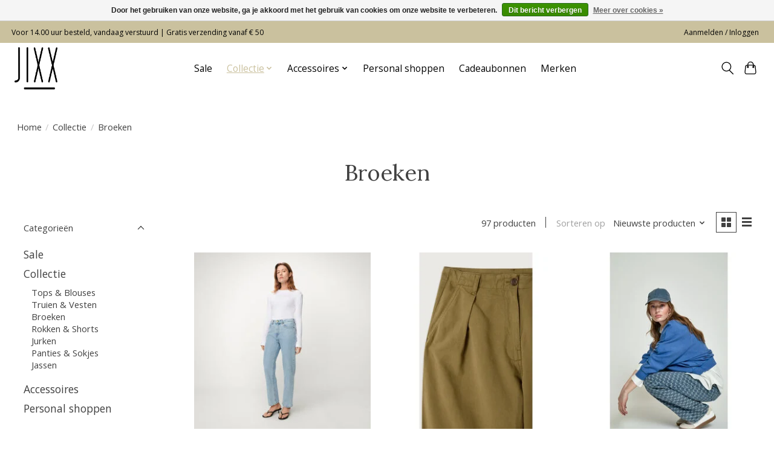

--- FILE ---
content_type: text/html;charset=utf-8
request_url: https://www.jixxfashion.nl/collectie/broeken/
body_size: 12119
content:
<!DOCTYPE html>
<html lang="nl">
  <head>
    <meta charset="utf-8"/>
<!-- [START] 'blocks/head.rain' -->
<!--

  (c) 2008-2025 Lightspeed Netherlands B.V.
  http://www.lightspeedhq.com
  Generated: 24-12-2025 @ 04:58:50

-->
<link rel="canonical" href="https://www.jixxfashion.nl/collectie/broeken/"/>
<link rel="next" href="https://www.jixxfashion.nl/collectie/broeken/page2.html"/>
<link rel="alternate" href="https://www.jixxfashion.nl/index.rss" type="application/rss+xml" title="Nieuwe producten"/>
<link href="https://cdn.webshopapp.com/assets/cookielaw.css?2025-02-20" rel="stylesheet" type="text/css"/>
<meta name="robots" content="noodp,noydir"/>
<meta name="google-site-verification" content="pgvWZvcUpsUWri6keFR7XmubYF7lAGD0Uz-IBkMVDbI"/>
<meta property="og:url" content="https://www.jixxfashion.nl/collectie/broeken/?source=facebook"/>
<meta property="og:site_name" content="JIXX Fashion"/>
<meta property="og:title" content="Broeken"/>
<meta property="og:description" content="Geen fast fashion, maar tijdloze, kwalitatieve kledingstukken waar je lang plezier van hebt. "/>
<script>
(function(w,d,s,l,i){w[l]=w[l]||[];w[l].push({'gtm.start':
new Date().getTime(),event:'gtm.js'});var f=d.getElementsByTagName(s)[0],
j=d.createElement(s),dl=l!='dataLayer'?'&l='+l:'';j.async=true;j.src=
'https://www.googletagmanager.com/gtm.js?id='+i+dl;f.parentNode.insertBefore(j,f);
})(window,document,'script','dataLayer','GTM-NMQR5XK');
</script>
<!--[if lt IE 9]>
<script src="https://cdn.webshopapp.com/assets/html5shiv.js?2025-02-20"></script>
<![endif]-->
<!-- [END] 'blocks/head.rain' -->
    <title>Broeken - JIXX Fashion</title>
    <meta name="description" content="Geen fast fashion, maar tijdloze, kwalitatieve kledingstukken waar je lang plezier van hebt. " />
    <meta name="keywords" content="damesbroeken, dames driekwartbroek, damesbroek, dames spijkerbroek" />
    <meta http-equiv="X-UA-Compatible" content="IE=edge">
    <meta name="viewport" content="width=device-width, initial-scale=1">
    <meta name="apple-mobile-web-app-capable" content="yes">
    <meta name="apple-mobile-web-app-status-bar-style" content="black">
    
    <script>document.getElementsByTagName("html")[0].className += " js";</script>

    <link rel="shortcut icon" href="https://cdn.webshopapp.com/shops/314536/themes/174583/v/579915/assets/favicon.png?20210310225329" type="image/x-icon" />
    <link href='//fonts.googleapis.com/css?family=Open%20Sans:400,300,600&display=swap' rel='stylesheet' type='text/css'>
<link href='//fonts.googleapis.com/css?family=Lora:400,300,600&display=swap' rel='stylesheet' type='text/css'>
    <link rel="stylesheet" href="https://cdn.webshopapp.com/assets/gui-2-0.css?2025-02-20" />
    <link rel="stylesheet" href="https://cdn.webshopapp.com/assets/gui-responsive-2-0.css?2025-02-20" />
    <link id="lightspeedframe" rel="stylesheet" href="https://cdn.webshopapp.com/shops/314536/themes/174583/assets/style.css?2025121012162420210104192718" />
    <!-- browsers not supporting CSS variables -->
    <script>
      if(!('CSS' in window) || !CSS.supports('color', 'var(--color-var)')) {var cfStyle = document.getElementById('lightspeedframe');if(cfStyle) {var href = cfStyle.getAttribute('href');href = href.replace('style.css', 'style-fallback.css');cfStyle.setAttribute('href', href);}}
    </script>
    <link rel="stylesheet" href="https://cdn.webshopapp.com/shops/314536/themes/174583/assets/settings.css?2025121012162420210104192718" />
    <link rel="stylesheet" href="https://cdn.webshopapp.com/shops/314536/themes/174583/assets/custom.css?2025121012162420210104192718" />

    <script src="https://cdn.webshopapp.com/assets/jquery-3-7-1.js?2025-02-20"></script>
    <script src="https://cdn.webshopapp.com/assets/jquery-ui-1-14-1.js?2025-02-20"></script>

  </head>
  <body>
    
          <header class="main-header main-header--mobile js-main-header position-relative">
  <div class="main-header__top-section">
    <div class="main-header__nav-grid justify-between@md container max-width-lg text-xs padding-y-xxs">
      <div>Voor 14.00 uur besteld, vandaag verstuurd       |     Gratis verzending vanaf € 50</div>
      <ul class="main-header__list flex-grow flex-basis-0 justify-end@md display@md">        
                
                        <li class="main-header__item"><a href="https://www.jixxfashion.nl/account/" class="main-header__link" title="Mijn account">Aanmelden / Inloggen</a></li>
      </ul>
    </div>
  </div>
  <div class="main-header__mobile-content container max-width-lg">
          <a href="https://www.jixxfashion.nl/" class="main-header__logo" title="Voor 14 uur besteld is vandaag nog verstuurd!">
        <img src="https://cdn.webshopapp.com/shops/314536/themes/174583/v/595320/assets/logo.png?20210325143524" alt="Voor 14 uur besteld is vandaag nog verstuurd!">
              </a>
        
    <div class="flex items-center">
            <button class="reset main-header__mobile-btn js-tab-focus" aria-controls="cartDrawer">
        <svg class="icon" viewBox="0 0 24 25" fill="none"><title>Winkelwagen in-/uitschakelen</title><path d="M2.90171 9.65153C3.0797 8.00106 4.47293 6.75 6.13297 6.75H17.867C19.527 6.75 20.9203 8.00105 21.0982 9.65153L22.1767 19.6515C22.3839 21.5732 20.8783 23.25 18.9454 23.25H5.05454C3.1217 23.25 1.61603 21.5732 1.82328 19.6515L2.90171 9.65153Z" stroke="currentColor" stroke-width="1.5" fill="none"/>
        <path d="M7.19995 9.6001V5.7001C7.19995 2.88345 9.4833 0.600098 12.3 0.600098C15.1166 0.600098 17.4 2.88345 17.4 5.7001V9.6001" stroke="currentColor" stroke-width="1.5" fill="none"/>
        <circle cx="7.19996" cy="10.2001" r="1.8" fill="currentColor"/>
        <ellipse cx="17.4" cy="10.2001" rx="1.8" ry="1.8" fill="currentColor"/></svg>
        <span class="sr-only">Winkelwagen</span>
              </button>

      <button class="reset anim-menu-btn js-anim-menu-btn main-header__nav-control js-tab-focus" aria-label="Toggle menu">
        <i class="anim-menu-btn__icon anim-menu-btn__icon--close" aria-hidden="true"></i>
      </button>
    </div>
  </div>

  <div class="main-header__nav" role="navigation">
    <div class="main-header__nav-grid justify-between@md container max-width-lg">
      <div class="main-header__nav-logo-wrapper flex-shrink-0">
        
                  <a href="https://www.jixxfashion.nl/" class="main-header__logo" title="Voor 14 uur besteld is vandaag nog verstuurd!">
            <img src="https://cdn.webshopapp.com/shops/314536/themes/174583/v/595320/assets/logo.png?20210325143524" alt="Voor 14 uur besteld is vandaag nog verstuurd!">
                      </a>
              </div>
      
      <form action="https://www.jixxfashion.nl/search/" method="get" role="search" class="padding-y-md hide@md">
        <label class="sr-only" for="searchInputMobile">Zoeken</label>
        <input class="header-v3__nav-form-control form-control width-100%" value="" autocomplete="off" type="search" name="q" id="searchInputMobile" placeholder="Zoeken ...">
      </form>

      <ul class="main-header__list flex-grow flex-basis-0 flex-wrap justify-center@md">
        
        
                <li class="main-header__item">
          <a class="main-header__link" href="https://www.jixxfashion.nl/sale/">
            Sale                                    
          </a>
                  </li>
                <li class="main-header__item js-main-nav__item">
          <a class="main-header__link js-main-nav__control" href="https://www.jixxfashion.nl/collectie/" aria-current="page">
            <span>Collectie</span>            <svg class="main-header__dropdown-icon icon" viewBox="0 0 16 16"><polygon fill="currentColor" points="8,11.4 2.6,6 4,4.6 8,8.6 12,4.6 13.4,6 "></polygon></svg>                        <i class="main-header__arrow-icon" aria-hidden="true">
              <svg class="icon" viewBox="0 0 16 16">
                <g class="icon__group" fill="none" stroke="currentColor" stroke-linecap="square" stroke-miterlimit="10" stroke-width="2">
                  <path d="M2 2l12 12" />
                  <path d="M14 2L2 14" />
                </g>
              </svg>
            </i>
                        
          </a>
                    <ul class="main-header__dropdown">
            <li class="main-header__dropdown-item"><a href="https://www.jixxfashion.nl/collectie/" class="main-header__dropdown-link hide@md" aria-current="page">Alle Collectie</a></li>
                        <li class="main-header__dropdown-item">
              <a class="main-header__dropdown-link" href="https://www.jixxfashion.nl/collectie/tops-blouses/">
                Tops &amp; Blouses
                                              </a>

                          </li>
                        <li class="main-header__dropdown-item">
              <a class="main-header__dropdown-link" href="https://www.jixxfashion.nl/collectie/truien-vesten/">
                Truien &amp; Vesten
                                              </a>

                          </li>
                        <li class="main-header__dropdown-item">
              <a class="main-header__dropdown-link" href="https://www.jixxfashion.nl/collectie/broeken/" aria-current="page">
                Broeken
                                              </a>

                          </li>
                        <li class="main-header__dropdown-item">
              <a class="main-header__dropdown-link" href="https://www.jixxfashion.nl/collectie/rokken-shorts/">
                Rokken &amp; Shorts
                                              </a>

                          </li>
                        <li class="main-header__dropdown-item">
              <a class="main-header__dropdown-link" href="https://www.jixxfashion.nl/collectie/jurken/">
                Jurken
                                              </a>

                          </li>
                        <li class="main-header__dropdown-item">
              <a class="main-header__dropdown-link" href="https://www.jixxfashion.nl/collectie/panties-sokjes/">
                Panties &amp; Sokjes
                                              </a>

                          </li>
                        <li class="main-header__dropdown-item">
              <a class="main-header__dropdown-link" href="https://www.jixxfashion.nl/collectie/jassen/">
                Jassen
                                              </a>

                          </li>
                      </ul>
                  </li>
                <li class="main-header__item js-main-nav__item">
          <a class="main-header__link js-main-nav__control" href="https://www.jixxfashion.nl/accessoires/">
            <span>Accessoires</span>            <svg class="main-header__dropdown-icon icon" viewBox="0 0 16 16"><polygon fill="currentColor" points="8,11.4 2.6,6 4,4.6 8,8.6 12,4.6 13.4,6 "></polygon></svg>                        <i class="main-header__arrow-icon" aria-hidden="true">
              <svg class="icon" viewBox="0 0 16 16">
                <g class="icon__group" fill="none" stroke="currentColor" stroke-linecap="square" stroke-miterlimit="10" stroke-width="2">
                  <path d="M2 2l12 12" />
                  <path d="M14 2L2 14" />
                </g>
              </svg>
            </i>
                        
          </a>
                    <ul class="main-header__dropdown">
            <li class="main-header__dropdown-item"><a href="https://www.jixxfashion.nl/accessoires/" class="main-header__dropdown-link hide@md">Alle Accessoires</a></li>
                        <li class="main-header__dropdown-item">
              <a class="main-header__dropdown-link" href="https://www.jixxfashion.nl/accessoires/riemen/">
                Riemen
                                              </a>

                          </li>
                        <li class="main-header__dropdown-item">
              <a class="main-header__dropdown-link" href="https://www.jixxfashion.nl/accessoires/tassen/">
                Tassen
                                              </a>

                          </li>
                        <li class="main-header__dropdown-item">
              <a class="main-header__dropdown-link" href="https://www.jixxfashion.nl/accessoires/hoeden-mutsen/">
                Hoeden &amp; mutsen
                                              </a>

                          </li>
                        <li class="main-header__dropdown-item">
              <a class="main-header__dropdown-link" href="https://www.jixxfashion.nl/accessoires/sjaals/">
                Sjaals
                                              </a>

                          </li>
                        <li class="main-header__dropdown-item">
              <a class="main-header__dropdown-link" href="https://www.jixxfashion.nl/accessoires/sieraden/">
                Sieraden
                                              </a>

                          </li>
                      </ul>
                  </li>
                <li class="main-header__item">
          <a class="main-header__link" href="https://www.jixxfashion.nl/personal-shoppen/">
            Personal shoppen                                    
          </a>
                  </li>
        
                <li class="main-header__item">
            <a class="main-header__link" href="https://www.jixxfashion.nl/giftcard/" >Cadeaubonnen</a>
        </li>
        
        
                              <li class="main-header__item">
              <a class="main-header__link" href="https://www.jixxfashion.nl/brands/">Merken</a>
            </li>
                  
                
        <li class="main-header__item hide@md">
          <ul class="main-header__list main-header__list--mobile-items">        
            
                                    <li class="main-header__item"><a href="https://www.jixxfashion.nl/account/" class="main-header__link" title="Mijn account">Aanmelden / Inloggen</a></li>
          </ul>
        </li>
        
      </ul>

      <ul class="main-header__list flex-shrink-0 justify-end@md display@md">
        <li class="main-header__item">
          
          <button class="reset switch-icon main-header__link main-header__link--icon js-toggle-search js-switch-icon js-tab-focus" aria-label="Toggle icon">
            <svg class="icon switch-icon__icon--a" viewBox="0 0 24 25"><title>Zoeken in-/uitschakelen</title><path fill-rule="evenodd" clip-rule="evenodd" d="M17.6032 9.55171C17.6032 13.6671 14.267 17.0033 10.1516 17.0033C6.03621 17.0033 2.70001 13.6671 2.70001 9.55171C2.70001 5.4363 6.03621 2.1001 10.1516 2.1001C14.267 2.1001 17.6032 5.4363 17.6032 9.55171ZM15.2499 16.9106C13.8031 17.9148 12.0461 18.5033 10.1516 18.5033C5.20779 18.5033 1.20001 14.4955 1.20001 9.55171C1.20001 4.60787 5.20779 0.600098 10.1516 0.600098C15.0955 0.600098 19.1032 4.60787 19.1032 9.55171C19.1032 12.0591 18.0724 14.3257 16.4113 15.9507L23.2916 22.8311C23.5845 23.1239 23.5845 23.5988 23.2916 23.8917C22.9987 24.1846 22.5239 24.1846 22.231 23.8917L15.2499 16.9106Z" fill="currentColor"/></svg>

            <svg class="icon switch-icon__icon--b" viewBox="0 0 32 32"><title>Zoeken in-/uitschakelen</title><g fill="none" stroke="currentColor" stroke-miterlimit="10" stroke-linecap="round" stroke-linejoin="round" stroke-width="2"><line x1="27" y1="5" x2="5" y2="27"></line><line x1="27" y1="27" x2="5" y2="5"></line></g></svg>
          </button>

        </li>
                <li class="main-header__item">
          <a href="#0" class="main-header__link main-header__link--icon" aria-controls="cartDrawer">
            <svg class="icon" viewBox="0 0 24 25" fill="none"><title>Winkelwagen in-/uitschakelen</title><path d="M2.90171 9.65153C3.0797 8.00106 4.47293 6.75 6.13297 6.75H17.867C19.527 6.75 20.9203 8.00105 21.0982 9.65153L22.1767 19.6515C22.3839 21.5732 20.8783 23.25 18.9454 23.25H5.05454C3.1217 23.25 1.61603 21.5732 1.82328 19.6515L2.90171 9.65153Z" stroke="currentColor" stroke-width="1.5" fill="none"/>
            <path d="M7.19995 9.6001V5.7001C7.19995 2.88345 9.4833 0.600098 12.3 0.600098C15.1166 0.600098 17.4 2.88345 17.4 5.7001V9.6001" stroke="currentColor" stroke-width="1.5" fill="none"/>
            <circle cx="7.19996" cy="10.2001" r="1.8" fill="currentColor"/>
            <ellipse cx="17.4" cy="10.2001" rx="1.8" ry="1.8" fill="currentColor"/></svg>
            <span class="sr-only">Winkelwagen</span>
                      </a>
        </li>
      </ul>
      
    	<div class="main-header__search-form bg">
        <form action="https://www.jixxfashion.nl/search/" method="get" role="search" class="container max-width-lg">
          <label class="sr-only" for="searchInput">Zoeken</label>
          <input class="header-v3__nav-form-control form-control width-100%" value="" autocomplete="off" type="search" name="q" id="searchInput" placeholder="Zoeken ...">
        </form>
      </div>
      
    </div>
  </div>
</header>

<div class="drawer dr-cart js-drawer" id="cartDrawer">
  <div class="drawer__content bg shadow-md flex flex-column" role="alertdialog" aria-labelledby="drawer-cart-title">
    <header class="flex items-center justify-between flex-shrink-0 padding-x-md padding-y-md">
      <h1 id="drawer-cart-title" class="text-base text-truncate">Winkelwagen</h1>

      <button class="reset drawer__close-btn js-drawer__close js-tab-focus">
        <svg class="icon icon--xs" viewBox="0 0 16 16"><title>Winkelwagenpaneel sluiten</title><g stroke-width="2" stroke="currentColor" fill="none" stroke-linecap="round" stroke-linejoin="round" stroke-miterlimit="10"><line x1="13.5" y1="2.5" x2="2.5" y2="13.5"></line><line x1="2.5" y1="2.5" x2="13.5" y2="13.5"></line></g></svg>
      </button>
    </header>

    <div class="drawer__body padding-x-md padding-bottom-sm js-drawer__body">
            <p class="margin-y-xxxl color-contrast-medium text-sm text-center">Je winkelwagen is momenteel leeg</p>
          </div>

    <footer class="padding-x-md padding-y-md flex-shrink-0">
      <p class="text-sm text-center color-contrast-medium margin-bottom-sm">Betaal veilig met:</p>
      <p class="text-sm flex flex-wrap gap-xs text-xs@md justify-center">
                  <a href="https://www.jixxfashion.nl/service/payment-methods/" title="iDEAL">
            <img src="https://cdn.webshopapp.com/assets/icon-payment-ideal.png?2025-02-20" alt="iDEAL" height="16" />
          </a>
                  <a href="https://www.jixxfashion.nl/service/payment-methods/" title="MasterCard">
            <img src="https://cdn.webshopapp.com/assets/icon-payment-mastercard.png?2025-02-20" alt="MasterCard" height="16" />
          </a>
                  <a href="https://www.jixxfashion.nl/service/payment-methods/" title="Visa">
            <img src="https://cdn.webshopapp.com/assets/icon-payment-visa.png?2025-02-20" alt="Visa" height="16" />
          </a>
                  <a href="https://www.jixxfashion.nl/service/payment-methods/" title="PayPal">
            <img src="https://cdn.webshopapp.com/assets/icon-payment-paypal.png?2025-02-20" alt="PayPal" height="16" />
          </a>
              </p>
    </footer>
  </div>
</div>            <section class="collection-page__intro container max-width-lg">
  <div class="padding-y-lg">
    <nav class="breadcrumbs text-sm" aria-label="Breadcrumbs">
  <ol class="flex flex-wrap gap-xxs">
    <li class="breadcrumbs__item">
    	<a href="https://www.jixxfashion.nl/" class="color-inherit text-underline-hover">Home</a>
      <span class="color-contrast-low margin-left-xxs" aria-hidden="true">/</span>
    </li>
        <li class="breadcrumbs__item">
            <a href="https://www.jixxfashion.nl/collectie/" class="color-inherit text-underline-hover">Collectie</a>
      <span class="color-contrast-low margin-left-xxs" aria-hidden="true">/</span>
          </li>
        <li class="breadcrumbs__item" aria-current="page">
            Broeken
          </li>
      </ol>
</nav>  </div>
  
  <h1 class="text-center">Broeken</h1>

  </section>

<section class="collection-page__content padding-y-lg">
  <div class="container max-width-lg">
    <div class="margin-bottom-md hide@md no-js:is-hidden">
      <button class="btn btn--subtle width-100%" aria-controls="filter-panel">Filters weergeven</button>
    </div>
  
    <div class="flex@md">
      <aside class="sidebar sidebar--collection-filters sidebar--colection-filters sidebar--static@md js-sidebar" data-static-class="sidebar--sticky-on-desktop" id="filter-panel" aria-labelledby="filter-panel-title">
        <div class="sidebar__panel">
          <header class="sidebar__header z-index-2">
            <h1 class="text-md text-truncate" id="filter-panel-title">Filters</h1>
      
            <button class="reset sidebar__close-btn js-sidebar__close-btn js-tab-focus">
              <svg class="icon" viewBox="0 0 16 16"><title>Paneel sluiten</title><g stroke-width="1" stroke="currentColor" fill="none" stroke-linecap="round" stroke-linejoin="round" stroke-miterlimit="10"><line x1="13.5" y1="2.5" x2="2.5" y2="13.5"></line><line x1="2.5" y1="2.5" x2="13.5" y2="13.5"></line></g></svg>
            </button>
          </header>
      		
          <form action="https://www.jixxfashion.nl/collectie/broeken/" method="get" class="position-relative z-index-1">
            <input type="hidden" name="mode" value="grid" id="filter_form_mode" />
            <input type="hidden" name="limit" value="24" id="filter_form_limit" />
            <input type="hidden" name="sort" value="newest" id="filter_form_sort" />

            <ul class="accordion js-accordion">
                            <li class="accordion__item accordion__item--is-open js-accordion__item">
                <button class="reset accordion__header padding-y-sm padding-x-md padding-x-xs@md js-tab-focus" type="button">
                  <div>
                    <div class="text-sm@md">Categorieën</div>
                  </div>

                  <svg class="icon accordion__icon-arrow no-js:is-hidden" viewBox="0 0 16 16" aria-hidden="true">
                    <g class="icon__group" fill="none" stroke="currentColor" stroke-linecap="square" stroke-miterlimit="10">
                      <path d="M2 2l12 12" />
                      <path d="M14 2L2 14" />
                    </g>
                  </svg>
                </button>
            
                <div class="accordion__panel js-accordion__panel">
                  <div class="padding-top-xxxs padding-x-md padding-bottom-md padding-x-xs@md">
                    <ul class="filter__categories flex flex-column gap-xxs">
                                            <li class="filter-categories__item">
                        <a href="https://www.jixxfashion.nl/sale/" class="color-inherit text-underline-hover">Sale</a>
                        
                                              </li>
                                            <li class="filter-categories__item">
                        <a href="https://www.jixxfashion.nl/collectie/" class="color-inherit text-underline-hover" aria-current="page">Collectie</a>
                        
                                                  <ul class="filter-categories__subcat text-sm padding-top-xs padding-bottom-xs padding-left-sm">
                                                          <li class="filter-categories__item">
                                <a href="https://www.jixxfashion.nl/collectie/tops-blouses/" class="color-inherit text-underline-hover">Tops &amp; Blouses</a>
                                
                                                              </li>
                                                          <li class="filter-categories__item">
                                <a href="https://www.jixxfashion.nl/collectie/truien-vesten/" class="color-inherit text-underline-hover">Truien &amp; Vesten</a>
                                
                                                              </li>
                                                          <li class="filter-categories__item">
                                <a href="https://www.jixxfashion.nl/collectie/broeken/" class="color-inherit text-underline-hover" aria-current="page">Broeken</a>
                                
                                                              </li>
                                                          <li class="filter-categories__item">
                                <a href="https://www.jixxfashion.nl/collectie/rokken-shorts/" class="color-inherit text-underline-hover">Rokken &amp; Shorts</a>
                                
                                                              </li>
                                                          <li class="filter-categories__item">
                                <a href="https://www.jixxfashion.nl/collectie/jurken/" class="color-inherit text-underline-hover">Jurken</a>
                                
                                                              </li>
                                                          <li class="filter-categories__item">
                                <a href="https://www.jixxfashion.nl/collectie/panties-sokjes/" class="color-inherit text-underline-hover">Panties &amp; Sokjes</a>
                                
                                                              </li>
                                                          <li class="filter-categories__item">
                                <a href="https://www.jixxfashion.nl/collectie/jassen/" class="color-inherit text-underline-hover">Jassen</a>
                                
                                                              </li>
                                                      </ul>
                                              </li>
                                            <li class="filter-categories__item">
                        <a href="https://www.jixxfashion.nl/accessoires/" class="color-inherit text-underline-hover">Accessoires</a>
                        
                                              </li>
                                            <li class="filter-categories__item">
                        <a href="https://www.jixxfashion.nl/personal-shoppen/" class="color-inherit text-underline-hover">Personal shoppen</a>
                        
                                              </li>
                                          </ul>
                  </div>
                </div>
              </li>
                            
                            
                            <li class="accordion__item accordion__item--is-open js-accordion__item">
                <button class="reset accordion__header padding-y-sm padding-x-md padding-x-xs@md js-tab-focus" type="button">
                  <div>
                    <div class="text-sm@md">Merken</div>
                  </div>

                  <svg class="icon accordion__icon-arrow no-js:is-hidden" viewBox="0 0 16 16" aria-hidden="true">
                    <g class="icon__group" fill="none" stroke="currentColor" stroke-linecap="square" stroke-miterlimit="10">
                      <path d="M2 2l12 12" />
                      <path d="M14 2L2 14" />
                    </g>
                  </svg>
                </button>
            
                <div class="accordion__panel js-accordion__panel">
                  <div class="padding-top-xxxs padding-x-md padding-bottom-md padding-x-xs@md">
                    <ul class="filter__radio-list flex flex-column gap-xxxs">
                                            <li>
                        <input class="radio" type="radio" name="brand" id="brand-0" value="0" checked onchange="this.form.submit()">
                        <label for="brand-0">Alle merken</label>
                      </li>
                                            <li>
                        <input class="radio" type="radio" name="brand" id="brand-4227608" value="4227608" onchange="this.form.submit()">
                        <label for="brand-4227608">American Vintage</label>
                      </li>
                                            <li>
                        <input class="radio" type="radio" name="brand" id="brand-4178596" value="4178596" onchange="this.form.submit()">
                        <label for="brand-4178596">By-Bar</label>
                      </li>
                                            <li>
                        <input class="radio" type="radio" name="brand" id="brand-4133957" value="4133957" onchange="this.form.submit()">
                        <label for="brand-4133957">Co&#039;couture</label>
                      </li>
                                            <li>
                        <input class="radio" type="radio" name="brand" id="brand-4634282" value="4634282" onchange="this.form.submit()">
                        <label for="brand-4634282">Fabienne Chapot</label>
                      </li>
                                            <li>
                        <input class="radio" type="radio" name="brand" id="brand-4133953" value="4133953" onchange="this.form.submit()">
                        <label for="brand-4133953">Knit-ted</label>
                      </li>
                                            <li>
                        <input class="radio" type="radio" name="brand" id="brand-4256480" value="4256480" onchange="this.form.submit()">
                        <label for="brand-4256480">Lois</label>
                      </li>
                                            <li>
                        <input class="radio" type="radio" name="brand" id="brand-4217031" value="4217031" onchange="this.form.submit()">
                        <label for="brand-4217031">Lollys Laundry</label>
                      </li>
                                            <li>
                        <input class="radio" type="radio" name="brand" id="brand-4896853" value="4896853" onchange="this.form.submit()">
                        <label for="brand-4896853">MSCH</label>
                      </li>
                                            <li>
                        <input class="radio" type="radio" name="brand" id="brand-4133954" value="4133954" onchange="this.form.submit()">
                        <label for="brand-4133954">Minus</label>
                      </li>
                                            <li>
                        <input class="radio" type="radio" name="brand" id="brand-4776933" value="4776933" onchange="this.form.submit()">
                        <label for="brand-4776933">Rosemunde</label>
                      </li>
                                          </ul>
                  </div>
                </div>
              </li>
                          
              <li class="accordion__item accordion__item--is-open accordion__item--is-open js-accordion__item">
                <button class="reset accordion__header padding-y-sm padding-x-md padding-x-xs@md js-tab-focus" type="button">
                  <div>
                    <div class="text-sm@md">Prijs</div>
                  </div>

                  <svg class="icon accordion__icon-arrow no-js:is-hidden" viewBox="0 0 16 16" aria-hidden="true">
                    <g class="icon__group" fill="none" stroke="currentColor" stroke-linecap="square" stroke-miterlimit="10">
                      <path d="M2 2l12 12" />
                      <path d="M14 2L2 14" />
                    </g>
                  </svg>
                </button>
            
                <div class="accordion__panel js-accordion__panel">
                  <div class="padding-top-xxxs padding-x-md padding-bottom-md padding-x-xs@md flex justify-center">
                    <div class="slider slider--multi-value js-slider">
                      <div class="slider__range">
                        <label class="sr-only" for="slider-min-value">Minimale prijswaarde</label>
                        <input class="slider__input" type="range" id="slider-min-value" name="min" min="0" max="400" step="1" value="0" onchange="this.form.submit()">
                      </div>
                  
                      <div class="slider__range">
                        <label class="sr-only" for="slider-max-value"> Price maximum value</label>
                        <input class="slider__input" type="range" id="slider-max-value" name="max" min="0" max="400" step="1" value="400" onchange="this.form.submit()">
                      </div>
                  
                      <div class="margin-top-xs text-center text-sm" aria-hidden="true">
                        <span class="slider__value">€<span class="js-slider__value">0</span> - €<span class="js-slider__value">400</span></span>
                      </div>
                    </div>
                  </div>
                </div>
              </li>
          
            </ul>
          </form>
        </div>
      </aside>
      
      <main class="flex-grow padding-left-xl@md">
        <form action="https://www.jixxfashion.nl/collectie/broeken/" method="get" class="flex gap-sm items-center justify-end margin-bottom-sm">
          <input type="hidden" name="min" value="0" id="filter_form_min" />
          <input type="hidden" name="max" value="400" id="filter_form_max" />
          <input type="hidden" name="brand" value="0" id="filter_form_brand" />
          <input type="hidden" name="limit" value="24" id="filter_form_limit" />
                    
          <p class="text-sm">97 producten</p>

          <div class="separator"></div>

          <div class="flex items-baseline">
            <label class="text-sm color-contrast-medium margin-right-sm" for="select-sorting">Sorteren op</label>

            <div class="select inline-block js-select" data-trigger-class="reset text-sm text-underline-hover inline-flex items-center cursor-pointer js-tab-focus">
              <select name="sort" id="select-sorting" onchange="this.form.submit()">
                                  <option value="default">Standaard</option>
                                  <option value="popular">Meest bekeken</option>
                                  <option value="newest" selected="selected">Nieuwste producten</option>
                                  <option value="lowest">Laagste prijs</option>
                                  <option value="highest">Hoogste prijs</option>
                                  <option value="asc">Naam oplopend</option>
                                  <option value="desc">Naam aflopend</option>
                              </select>

              <svg class="icon icon--xxs margin-left-xxxs" aria-hidden="true" viewBox="0 0 16 16"><polygon fill="currentColor" points="8,11.4 2.6,6 4,4.6 8,8.6 12,4.6 13.4,6 "></polygon></svg>
            </div>
          </div>

          <div class="btns btns--radio btns--grid-layout js-grid-switch__controller">
            <div>
              <input type="radio" name="mode" id="radio-grid" value="grid" checked onchange="this.form.submit()">
              <label class="btns__btn btns__btn--icon" for="radio-grid">
                <svg class="icon icon--xs" viewBox="0 0 16 16">
                  <title>Rasterweergave</title>
                  <g>
                    <path d="M6,0H1C0.4,0,0,0.4,0,1v5c0,0.6,0.4,1,1,1h5c0.6,0,1-0.4,1-1V1C7,0.4,6.6,0,6,0z"></path>
                    <path d="M15,0h-5C9.4,0,9,0.4,9,1v5c0,0.6,0.4,1,1,1h5c0.6,0,1-0.4,1-1V1C16,0.4,15.6,0,15,0z"></path>
                    <path d="M6,9H1c-0.6,0-1,0.4-1,1v5c0,0.6,0.4,1,1,1h5c0.6,0,1-0.4,1-1v-5C7,9.4,6.6,9,6,9z"></path>
                    <path d="M15,9h-5c-0.6,0-1,0.4-1,1v5c0,0.6,0.4,1,1,1h5c0.6,0,1-0.4,1-1v-5C16,9.4,15.6,9,15,9z"></path>
                  </g>
                </svg>
              </label>
            </div>

            <div>
              <input type="radio" name="mode" id="radio-list" value="list" onchange="this.form.submit()">
              <label class="btns__btn btns__btn--icon" for="radio-list">
                <svg class="icon icon--xs" viewBox="0 0 16 16">
                  <title>Lijstweergave</title>
                  <g>
                    <rect width="16" height="3"></rect>
                    <rect y="6" width="16" height="3"></rect>
                    <rect y="12" width="16" height="3"></rect>
                  </g>
                </svg>
              </label>
            </div>
          </div>
        </form>

        <div>
                    <ul class="grid gap-md">
                    <li class="col-6 col-4@md">
                  
  

<div class="prod-card">

  
  <div class="prod-card__img-wrapper">
    <a href="https://www.jixxfashion.nl/new-dana-bleach.html" class="prod-card__img-link" aria-label="Lois New dana Bleach">
      <figure class="media-wrapper media-wrapper--1:1 bg-contrast-lower">
                <img src="https://cdn.webshopapp.com/shops/314536/files/489233465/150x150x2/lois-new-dana-bleach.jpg" 
             sizes="(min-width: 400px) 300px, 150px"
             srcset="https://cdn.webshopapp.com/shops/314536/files/489233465/150x150x2/lois-new-dana-bleach.jpg 150w,
                     https://cdn.webshopapp.com/shops/314536/files/489233465/300x300x2/lois-new-dana-bleach.jpg 300w,
                     https://cdn.webshopapp.com/shops/314536/files/489233465/600x600x2/lois-new-dana-bleach.jpg 600w" 
             alt="Lois New dana Bleach" 
             title="Lois New dana Bleach" />
              </figure>
    </a>
                <a href="https://www.jixxfashion.nl/new-dana-bleach.html" class="btn prod-card__action-button">Meer opties</a>
              
      </div>

  <div class="padding-sm text-center">
    <h1 class="text-base margin-bottom-xs">
      <a href="https://www.jixxfashion.nl/new-dana-bleach.html" class="product-card__title">
                Lois New dana Bleach
              </a>
    </h1>

    <div class="margin-bottom-xs">          
      <ins class="prod-card__price">€149,95</ins>
    	      
                </div>
  </div>
</div>

        	</li>
                    <li class="col-6 col-4@md">
                  
  

<div class="prod-card">

  
  <div class="prod-card__img-wrapper">
    <a href="https://www.jixxfashion.nl/namaz-pantalon-liane.html" class="prod-card__img-link" aria-label="American Vintage Namaz pantalon Liane">
      <figure class="media-wrapper media-wrapper--1:1 bg-contrast-lower">
                <img src="https://cdn.webshopapp.com/shops/314536/files/489232365/150x150x2/american-vintage-namaz-pantalon-liane.jpg" 
             sizes="(min-width: 400px) 300px, 150px"
             srcset="https://cdn.webshopapp.com/shops/314536/files/489232365/150x150x2/american-vintage-namaz-pantalon-liane.jpg 150w,
                     https://cdn.webshopapp.com/shops/314536/files/489232365/300x300x2/american-vintage-namaz-pantalon-liane.jpg 300w,
                     https://cdn.webshopapp.com/shops/314536/files/489232365/600x600x2/american-vintage-namaz-pantalon-liane.jpg 600w" 
             alt="American Vintage Namaz pantalon Liane" 
             title="American Vintage Namaz pantalon Liane" />
              </figure>
    </a>
                <a href="https://www.jixxfashion.nl/namaz-pantalon-liane.html" class="btn prod-card__action-button">Meer opties</a>
              
      </div>

  <div class="padding-sm text-center">
    <h1 class="text-base margin-bottom-xs">
      <a href="https://www.jixxfashion.nl/namaz-pantalon-liane.html" class="product-card__title">
                American Vintage Namaz pantalon Liane
              </a>
    </h1>

    <div class="margin-bottom-xs">          
      <ins class="prod-card__price">€160,00</ins>
    	      
                </div>
  </div>
</div>

        	</li>
                    <li class="col-6 col-4@md">
                  
  

<div class="prod-card">

  
  <div class="prod-card__img-wrapper">
    <a href="https://www.jixxfashion.nl/sienne-high-waist-pant-light-denim.html" class="prod-card__img-link" aria-label="Minus Sienne high waist pant Light denim">
      <figure class="media-wrapper media-wrapper--1:1 bg-contrast-lower">
                <img src="https://cdn.webshopapp.com/shops/314536/files/489231835/150x150x2/minus-sienne-high-waist-pant-light-denim.jpg" 
             sizes="(min-width: 400px) 300px, 150px"
             srcset="https://cdn.webshopapp.com/shops/314536/files/489231835/150x150x2/minus-sienne-high-waist-pant-light-denim.jpg 150w,
                     https://cdn.webshopapp.com/shops/314536/files/489231835/300x300x2/minus-sienne-high-waist-pant-light-denim.jpg 300w,
                     https://cdn.webshopapp.com/shops/314536/files/489231835/600x600x2/minus-sienne-high-waist-pant-light-denim.jpg 600w" 
             alt="Minus Sienne high waist pant Light denim" 
             title="Minus Sienne high waist pant Light denim" />
              </figure>
    </a>
                <a href="https://www.jixxfashion.nl/sienne-high-waist-pant-light-denim.html" class="btn prod-card__action-button">Meer opties</a>
              
      </div>

  <div class="padding-sm text-center">
    <h1 class="text-base margin-bottom-xs">
      <a href="https://www.jixxfashion.nl/sienne-high-waist-pant-light-denim.html" class="product-card__title">
                Minus Sienne high waist pant Light denim
              </a>
    </h1>

    <div class="margin-bottom-xs">          
      <ins class="prod-card__price">€119,95</ins>
    	      
                </div>
  </div>
</div>

        	</li>
                    <li class="col-6 col-4@md">
                  
  

<div class="prod-card">

  
  <div class="prod-card__img-wrapper">
    <a href="https://www.jixxfashion.nl/welma-mid-waist-pant-sand-gray.html" class="prod-card__img-link" aria-label="Minus Welma mid waist pant Sand gray">
      <figure class="media-wrapper media-wrapper--1:1 bg-contrast-lower">
                <img src="https://cdn.webshopapp.com/shops/314536/files/489230183/150x150x2/minus-welma-mid-waist-pant-sand-gray.jpg" 
             sizes="(min-width: 400px) 300px, 150px"
             srcset="https://cdn.webshopapp.com/shops/314536/files/489230183/150x150x2/minus-welma-mid-waist-pant-sand-gray.jpg 150w,
                     https://cdn.webshopapp.com/shops/314536/files/489230183/300x300x2/minus-welma-mid-waist-pant-sand-gray.jpg 300w,
                     https://cdn.webshopapp.com/shops/314536/files/489230183/600x600x2/minus-welma-mid-waist-pant-sand-gray.jpg 600w" 
             alt="Minus Welma mid waist pant Sand gray" 
             title="Minus Welma mid waist pant Sand gray" />
              </figure>
    </a>
                <a href="https://www.jixxfashion.nl/welma-mid-waist-pant-sand-gray.html" class="btn prod-card__action-button">Meer opties</a>
              
      </div>

  <div class="padding-sm text-center">
    <h1 class="text-base margin-bottom-xs">
      <a href="https://www.jixxfashion.nl/welma-mid-waist-pant-sand-gray.html" class="product-card__title">
                Minus Welma mid waist pant Sand gray
              </a>
    </h1>

    <div class="margin-bottom-xs">          
      <ins class="prod-card__price">€119,95</ins>
    	      
                </div>
  </div>
</div>

        	</li>
                    <li class="col-6 col-4@md">
                  
  

<div class="prod-card">

  
  <div class="prod-card__img-wrapper">
    <a href="https://www.jixxfashion.nl/tindra-high-waist-pant-sky-captain.html" class="prod-card__img-link" aria-label="Minus Tindra high waist pant Sky captain">
      <figure class="media-wrapper media-wrapper--1:1 bg-contrast-lower">
                <img src="https://cdn.webshopapp.com/shops/314536/files/489083192/150x150x2/minus-tindra-high-waist-pant-sky-captain.jpg" 
             sizes="(min-width: 400px) 300px, 150px"
             srcset="https://cdn.webshopapp.com/shops/314536/files/489083192/150x150x2/minus-tindra-high-waist-pant-sky-captain.jpg 150w,
                     https://cdn.webshopapp.com/shops/314536/files/489083192/300x300x2/minus-tindra-high-waist-pant-sky-captain.jpg 300w,
                     https://cdn.webshopapp.com/shops/314536/files/489083192/600x600x2/minus-tindra-high-waist-pant-sky-captain.jpg 600w" 
             alt="Minus Tindra high waist pant Sky captain" 
             title="Minus Tindra high waist pant Sky captain" />
              </figure>
    </a>
                <a href="https://www.jixxfashion.nl/tindra-high-waist-pant-sky-captain.html" class="btn prod-card__action-button">Meer opties</a>
              
      </div>

  <div class="padding-sm text-center">
    <h1 class="text-base margin-bottom-xs">
      <a href="https://www.jixxfashion.nl/tindra-high-waist-pant-sky-captain.html" class="product-card__title">
                Minus Tindra high waist pant Sky captain
              </a>
    </h1>

    <div class="margin-bottom-xs">          
      <ins class="prod-card__price">€119,95</ins>
    	      
                </div>
  </div>
</div>

        	</li>
                    <li class="col-6 col-4@md">
                  
  

<div class="prod-card">

  
  <div class="prod-card__img-wrapper">
    <a href="https://www.jixxfashion.nl/marcia-wide-leg-pant-bright-cobalt-blue.html" class="prod-card__img-link" aria-label="Minus Marcia wide leg pant Bright cobalt blue">
      <figure class="media-wrapper media-wrapper--1:1 bg-contrast-lower">
                <img src="https://cdn.webshopapp.com/shops/314536/files/489083013/150x150x2/minus-marcia-wide-leg-pant-bright-cobalt-blue.jpg" 
             sizes="(min-width: 400px) 300px, 150px"
             srcset="https://cdn.webshopapp.com/shops/314536/files/489083013/150x150x2/minus-marcia-wide-leg-pant-bright-cobalt-blue.jpg 150w,
                     https://cdn.webshopapp.com/shops/314536/files/489083013/300x300x2/minus-marcia-wide-leg-pant-bright-cobalt-blue.jpg 300w,
                     https://cdn.webshopapp.com/shops/314536/files/489083013/600x600x2/minus-marcia-wide-leg-pant-bright-cobalt-blue.jpg 600w" 
             alt="Minus Marcia wide leg pant Bright cobalt blue" 
             title="Minus Marcia wide leg pant Bright cobalt blue" />
              </figure>
    </a>
                <a href="https://www.jixxfashion.nl/marcia-wide-leg-pant-bright-cobalt-blue.html" class="btn prod-card__action-button">Meer opties</a>
              
      </div>

  <div class="padding-sm text-center">
    <h1 class="text-base margin-bottom-xs">
      <a href="https://www.jixxfashion.nl/marcia-wide-leg-pant-bright-cobalt-blue.html" class="product-card__title">
                Minus Marcia wide leg pant Bright cobalt blue
              </a>
    </h1>

    <div class="margin-bottom-xs">          
      <ins class="prod-card__price">€99,95</ins>
    	      
                </div>
  </div>
</div>

        	</li>
                    <li class="col-6 col-4@md">
                  
  

<div class="prod-card">

  
  <div class="prod-card__img-wrapper">
    <a href="https://www.jixxfashion.nl/lance-pleat-sweatpants-grey-melange.html" class="prod-card__img-link" aria-label="Co&#039;couture Lance pleat sweatpants Grey melange">
      <figure class="media-wrapper media-wrapper--1:1 bg-contrast-lower">
                <img src="https://cdn.webshopapp.com/shops/314536/files/489082616/150x150x2/cocouture-lance-pleat-sweatpants-grey-melange.jpg" 
             sizes="(min-width: 400px) 300px, 150px"
             srcset="https://cdn.webshopapp.com/shops/314536/files/489082616/150x150x2/cocouture-lance-pleat-sweatpants-grey-melange.jpg 150w,
                     https://cdn.webshopapp.com/shops/314536/files/489082616/300x300x2/cocouture-lance-pleat-sweatpants-grey-melange.jpg 300w,
                     https://cdn.webshopapp.com/shops/314536/files/489082616/600x600x2/cocouture-lance-pleat-sweatpants-grey-melange.jpg 600w" 
             alt="Co&#039;couture Lance pleat sweatpants Grey melange" 
             title="Co&#039;couture Lance pleat sweatpants Grey melange" />
              </figure>
    </a>
                <a href="https://www.jixxfashion.nl/lance-pleat-sweatpants-grey-melange.html" class="btn prod-card__action-button">Meer opties</a>
              
      </div>

  <div class="padding-sm text-center">
    <h1 class="text-base margin-bottom-xs">
      <a href="https://www.jixxfashion.nl/lance-pleat-sweatpants-grey-melange.html" class="product-card__title">
                Co&#039;couture Lance pleat sweatpants Grey melange
              </a>
    </h1>

    <div class="margin-bottom-xs">          
      <ins class="prod-card__price">€109,00</ins>
    	      
                </div>
  </div>
</div>

        	</li>
                    <li class="col-6 col-4@md">
                  
  

<div class="prod-card">

  
  <div class="prod-card__img-wrapper">
    <a href="https://www.jixxfashion.nl/amina-split-panel-pant-navy.html" class="prod-card__img-link" aria-label="Co&#039;couture Amina split panel pant Navy">
      <figure class="media-wrapper media-wrapper--1:1 bg-contrast-lower">
                <img src="https://cdn.webshopapp.com/shops/314536/files/488847171/150x150x2/cocouture-amina-split-panel-pant-navy.jpg" 
             sizes="(min-width: 400px) 300px, 150px"
             srcset="https://cdn.webshopapp.com/shops/314536/files/488847171/150x150x2/cocouture-amina-split-panel-pant-navy.jpg 150w,
                     https://cdn.webshopapp.com/shops/314536/files/488847171/300x300x2/cocouture-amina-split-panel-pant-navy.jpg 300w,
                     https://cdn.webshopapp.com/shops/314536/files/488847171/600x600x2/cocouture-amina-split-panel-pant-navy.jpg 600w" 
             alt="Co&#039;couture Amina split panel pant Navy" 
             title="Co&#039;couture Amina split panel pant Navy" />
              </figure>
    </a>
                <a href="https://www.jixxfashion.nl/amina-split-panel-pant-navy.html" class="btn prod-card__action-button">Meer opties</a>
              
      </div>

  <div class="padding-sm text-center">
    <h1 class="text-base margin-bottom-xs">
      <a href="https://www.jixxfashion.nl/amina-split-panel-pant-navy.html" class="product-card__title">
                Co&#039;couture Amina split panel pant Navy
              </a>
    </h1>

    <div class="margin-bottom-xs">          
      <ins class="prod-card__price">€129,00</ins>
    	      
                </div>
  </div>
</div>

        	</li>
                    <li class="col-6 col-4@md">
                  
  

<div class="prod-card">

  
  <div class="prod-card__img-wrapper">
    <a href="https://www.jixxfashion.nl/matty-wave-seam-pant-mink.html" class="prod-card__img-link" aria-label="Co&#039;couture Matty wave seam pant Mink">
      <figure class="media-wrapper media-wrapper--1:1 bg-contrast-lower">
                <img src="https://cdn.webshopapp.com/shops/314536/files/488846806/150x150x2/cocouture-matty-wave-seam-pant-mink.jpg" 
             sizes="(min-width: 400px) 300px, 150px"
             srcset="https://cdn.webshopapp.com/shops/314536/files/488846806/150x150x2/cocouture-matty-wave-seam-pant-mink.jpg 150w,
                     https://cdn.webshopapp.com/shops/314536/files/488846806/300x300x2/cocouture-matty-wave-seam-pant-mink.jpg 300w,
                     https://cdn.webshopapp.com/shops/314536/files/488846806/600x600x2/cocouture-matty-wave-seam-pant-mink.jpg 600w" 
             alt="Co&#039;couture Matty wave seam pant Mink" 
             title="Co&#039;couture Matty wave seam pant Mink" />
              </figure>
    </a>
                <a href="https://www.jixxfashion.nl/matty-wave-seam-pant-mink.html" class="btn prod-card__action-button">Meer opties</a>
              
      </div>

  <div class="padding-sm text-center">
    <h1 class="text-base margin-bottom-xs">
      <a href="https://www.jixxfashion.nl/matty-wave-seam-pant-mink.html" class="product-card__title">
                Co&#039;couture Matty wave seam pant Mink
              </a>
    </h1>

    <div class="margin-bottom-xs">          
      <ins class="prod-card__price">€139,00</ins>
    	      
                </div>
  </div>
</div>

        	</li>
                    <li class="col-6 col-4@md">
                  
  

<div class="prod-card">

  
  <div class="prod-card__img-wrapper">
    <a href="https://www.jixxfashion.nl/luna-belt-crease-pant-walnut.html" class="prod-card__img-link" aria-label="Co&#039;couture Luna belt crease pant Walnut">
      <figure class="media-wrapper media-wrapper--1:1 bg-contrast-lower">
                <img src="https://cdn.webshopapp.com/shops/314536/files/488846689/150x150x2/cocouture-luna-belt-crease-pant-walnut.jpg" 
             sizes="(min-width: 400px) 300px, 150px"
             srcset="https://cdn.webshopapp.com/shops/314536/files/488846689/150x150x2/cocouture-luna-belt-crease-pant-walnut.jpg 150w,
                     https://cdn.webshopapp.com/shops/314536/files/488846689/300x300x2/cocouture-luna-belt-crease-pant-walnut.jpg 300w,
                     https://cdn.webshopapp.com/shops/314536/files/488846689/600x600x2/cocouture-luna-belt-crease-pant-walnut.jpg 600w" 
             alt="Co&#039;couture Luna belt crease pant Walnut" 
             title="Co&#039;couture Luna belt crease pant Walnut" />
              </figure>
    </a>
                <a href="https://www.jixxfashion.nl/luna-belt-crease-pant-walnut.html" class="btn prod-card__action-button">Meer opties</a>
              
      </div>

  <div class="padding-sm text-center">
    <h1 class="text-base margin-bottom-xs">
      <a href="https://www.jixxfashion.nl/luna-belt-crease-pant-walnut.html" class="product-card__title">
                Co&#039;couture Luna belt crease pant Walnut
              </a>
    </h1>

    <div class="margin-bottom-xs">          
      <ins class="prod-card__price">€129,00</ins>
    	      
                </div>
  </div>
</div>

        	</li>
                    <li class="col-6 col-4@md">
                  
  

<div class="prod-card">

  
  <div class="prod-card__img-wrapper">
    <a href="https://www.jixxfashion.nl/begum-light-denim-pants.html" class="prod-card__img-link" aria-label="By-Bar Begum light denim pants">
      <figure class="media-wrapper media-wrapper--1:1 bg-contrast-lower">
                <img src="https://cdn.webshopapp.com/shops/314536/files/488703474/150x150x2/by-bar-begum-light-denim-pants.jpg" 
             sizes="(min-width: 400px) 300px, 150px"
             srcset="https://cdn.webshopapp.com/shops/314536/files/488703474/150x150x2/by-bar-begum-light-denim-pants.jpg 150w,
                     https://cdn.webshopapp.com/shops/314536/files/488703474/300x300x2/by-bar-begum-light-denim-pants.jpg 300w,
                     https://cdn.webshopapp.com/shops/314536/files/488703474/600x600x2/by-bar-begum-light-denim-pants.jpg 600w" 
             alt="By-Bar Begum light denim pants" 
             title="By-Bar Begum light denim pants" />
              </figure>
    </a>
                <a href="https://www.jixxfashion.nl/begum-light-denim-pants.html" class="btn prod-card__action-button">Meer opties</a>
              
      </div>

  <div class="padding-sm text-center">
    <h1 class="text-base margin-bottom-xs">
      <a href="https://www.jixxfashion.nl/begum-light-denim-pants.html" class="product-card__title">
                By-Bar Begum light denim pants
              </a>
    </h1>

    <div class="margin-bottom-xs">          
      <ins class="prod-card__price">€159,95</ins>
    	      
                </div>
  </div>
</div>

        	</li>
                    <li class="col-6 col-4@md">
                  
  

<div class="prod-card">

  
  <div class="prod-card__img-wrapper">
    <a href="https://www.jixxfashion.nl/palazzo-re-ram-cobalt-stone.html" class="prod-card__img-link" aria-label="Lois Palazzo re ram Cobalt stone">
      <figure class="media-wrapper media-wrapper--1:1 bg-contrast-lower">
                <img src="https://cdn.webshopapp.com/shops/314536/files/488311308/150x150x2/lois-palazzo-re-ram-cobalt-stone.jpg" 
             sizes="(min-width: 400px) 300px, 150px"
             srcset="https://cdn.webshopapp.com/shops/314536/files/488311308/150x150x2/lois-palazzo-re-ram-cobalt-stone.jpg 150w,
                     https://cdn.webshopapp.com/shops/314536/files/488311308/300x300x2/lois-palazzo-re-ram-cobalt-stone.jpg 300w,
                     https://cdn.webshopapp.com/shops/314536/files/488311308/600x600x2/lois-palazzo-re-ram-cobalt-stone.jpg 600w" 
             alt="Lois Palazzo re ram Cobalt stone" 
             title="Lois Palazzo re ram Cobalt stone" />
              </figure>
    </a>
                <a href="https://www.jixxfashion.nl/palazzo-re-ram-cobalt-stone.html" class="btn prod-card__action-button">Meer opties</a>
              
      </div>

  <div class="padding-sm text-center">
    <h1 class="text-base margin-bottom-xs">
      <a href="https://www.jixxfashion.nl/palazzo-re-ram-cobalt-stone.html" class="product-card__title">
                Lois Palazzo re ram Cobalt stone
              </a>
    </h1>

    <div class="margin-bottom-xs">          
      <ins class="prod-card__price">€159,95</ins>
    	      
                </div>
  </div>
</div>

        	</li>
                    <li class="col-6 col-4@md">
                  
  

<div class="prod-card">

  
  <div class="prod-card__img-wrapper">
    <a href="https://www.jixxfashion.nl/zola-pants-mauve.html" class="prod-card__img-link" aria-label="Lollys Laundry Zola pants Mauve">
      <figure class="media-wrapper media-wrapper--1:1 bg-contrast-lower">
                <img src="https://cdn.webshopapp.com/shops/314536/files/487975954/150x150x2/lollys-laundry-zola-pants-mauve.jpg" 
             sizes="(min-width: 400px) 300px, 150px"
             srcset="https://cdn.webshopapp.com/shops/314536/files/487975954/150x150x2/lollys-laundry-zola-pants-mauve.jpg 150w,
                     https://cdn.webshopapp.com/shops/314536/files/487975954/300x300x2/lollys-laundry-zola-pants-mauve.jpg 300w,
                     https://cdn.webshopapp.com/shops/314536/files/487975954/600x600x2/lollys-laundry-zola-pants-mauve.jpg 600w" 
             alt="Lollys Laundry Zola pants Mauve" 
             title="Lollys Laundry Zola pants Mauve" />
              </figure>
    </a>
                <a href="https://www.jixxfashion.nl/zola-pants-mauve.html" class="btn prod-card__action-button">Meer opties</a>
              
      </div>

  <div class="padding-sm text-center">
    <h1 class="text-base margin-bottom-xs">
      <a href="https://www.jixxfashion.nl/zola-pants-mauve.html" class="product-card__title">
                Lollys Laundry Zola pants Mauve
              </a>
    </h1>

    <div class="margin-bottom-xs">          
      <ins class="prod-card__price">€130,00</ins>
    	      
                </div>
  </div>
</div>

        	</li>
                    <li class="col-6 col-4@md">
                  
  

<div class="prod-card">

  
  <div class="prod-card__img-wrapper">
    <a href="https://www.jixxfashion.nl/snopdog-balloon-pants-ecru.html" class="prod-card__img-link" aria-label="American Vintage Snopdog balloon pants Ecru">
      <figure class="media-wrapper media-wrapper--1:1 bg-contrast-lower">
                <img src="https://cdn.webshopapp.com/shops/314536/files/487975815/150x150x2/american-vintage-snopdog-balloon-pants-ecru.jpg" 
             sizes="(min-width: 400px) 300px, 150px"
             srcset="https://cdn.webshopapp.com/shops/314536/files/487975815/150x150x2/american-vintage-snopdog-balloon-pants-ecru.jpg 150w,
                     https://cdn.webshopapp.com/shops/314536/files/487975815/300x300x2/american-vintage-snopdog-balloon-pants-ecru.jpg 300w,
                     https://cdn.webshopapp.com/shops/314536/files/487975815/600x600x2/american-vintage-snopdog-balloon-pants-ecru.jpg 600w" 
             alt="American Vintage Snopdog balloon pants Ecru" 
             title="American Vintage Snopdog balloon pants Ecru" />
              </figure>
    </a>
                <a href="https://www.jixxfashion.nl/snopdog-balloon-pants-ecru.html" class="btn prod-card__action-button">Meer opties</a>
              
      </div>

  <div class="padding-sm text-center">
    <h1 class="text-base margin-bottom-xs">
      <a href="https://www.jixxfashion.nl/snopdog-balloon-pants-ecru.html" class="product-card__title">
                American Vintage Snopdog balloon pants Ecru
              </a>
    </h1>

    <div class="margin-bottom-xs">          
      <ins class="prod-card__price">€125,00</ins>
    	      
                </div>
  </div>
</div>

        	</li>
                    <li class="col-6 col-4@md">
                  
  

<div class="prod-card">

  
  <div class="prod-card__img-wrapper">
    <a href="https://www.jixxfashion.nl/thea-wide-deep-burgundy.html" class="prod-card__img-link" aria-label="Fabienne Chapot Thea wide Deep Burgundy">
      <figure class="media-wrapper media-wrapper--1:1 bg-contrast-lower">
                <img src="https://cdn.webshopapp.com/shops/314536/files/487525950/150x150x2/fabienne-chapot-thea-wide-deep-burgundy.jpg" 
             sizes="(min-width: 400px) 300px, 150px"
             srcset="https://cdn.webshopapp.com/shops/314536/files/487525950/150x150x2/fabienne-chapot-thea-wide-deep-burgundy.jpg 150w,
                     https://cdn.webshopapp.com/shops/314536/files/487525950/300x300x2/fabienne-chapot-thea-wide-deep-burgundy.jpg 300w,
                     https://cdn.webshopapp.com/shops/314536/files/487525950/600x600x2/fabienne-chapot-thea-wide-deep-burgundy.jpg 600w" 
             alt="Fabienne Chapot Thea wide Deep Burgundy" 
             title="Fabienne Chapot Thea wide Deep Burgundy" />
              </figure>
    </a>
                <a href="https://www.jixxfashion.nl/thea-wide-deep-burgundy.html" class="btn prod-card__action-button">Meer opties</a>
              
      </div>

  <div class="padding-sm text-center">
    <h1 class="text-base margin-bottom-xs">
      <a href="https://www.jixxfashion.nl/thea-wide-deep-burgundy.html" class="product-card__title">
                Fabienne Chapot Thea wide Deep Burgundy
              </a>
    </h1>

    <div class="margin-bottom-xs">          
      <ins class="prod-card__price">€149,99</ins>
    	      
                </div>
  </div>
</div>

        	</li>
                    <li class="col-6 col-4@md">
                  
  

<div class="prod-card">

  
  <div class="prod-card__img-wrapper">
    <a href="https://www.jixxfashion.nl/jaxx-stockholm-blue-pants-dark-denim.html" class="prod-card__img-link" aria-label="By-Bar Jaxx stockholm blue pants Dark denim">
      <figure class="media-wrapper media-wrapper--1:1 bg-contrast-lower">
                <img src="https://cdn.webshopapp.com/shops/314536/files/487522469/150x150x2/by-bar-jaxx-stockholm-blue-pants-dark-denim.jpg" 
             sizes="(min-width: 400px) 300px, 150px"
             srcset="https://cdn.webshopapp.com/shops/314536/files/487522469/150x150x2/by-bar-jaxx-stockholm-blue-pants-dark-denim.jpg 150w,
                     https://cdn.webshopapp.com/shops/314536/files/487522469/300x300x2/by-bar-jaxx-stockholm-blue-pants-dark-denim.jpg 300w,
                     https://cdn.webshopapp.com/shops/314536/files/487522469/600x600x2/by-bar-jaxx-stockholm-blue-pants-dark-denim.jpg 600w" 
             alt="By-Bar Jaxx stockholm blue pants Dark denim" 
             title="By-Bar Jaxx stockholm blue pants Dark denim" />
              </figure>
    </a>
                <a href="https://www.jixxfashion.nl/jaxx-stockholm-blue-pants-dark-denim.html" class="btn prod-card__action-button">Meer opties</a>
              
      </div>

  <div class="padding-sm text-center">
    <h1 class="text-base margin-bottom-xs">
      <a href="https://www.jixxfashion.nl/jaxx-stockholm-blue-pants-dark-denim.html" class="product-card__title">
                By-Bar Jaxx stockholm blue pants Dark denim
              </a>
    </h1>

    <div class="margin-bottom-xs">          
      <ins class="prod-card__price">€159,95</ins>
    	      
                </div>
  </div>
</div>

        	</li>
                    <li class="col-6 col-4@md">
                  
  

<div class="prod-card">

  
  <div class="prod-card__img-wrapper">
    <a href="https://www.jixxfashion.nl/tyler-pants-dark-navy-pink-stripe.html" class="prod-card__img-link" aria-label="Lollys Laundry Tyler pants Dark navy / pink stripe">
      <figure class="media-wrapper media-wrapper--1:1 bg-contrast-lower">
                <img src="https://cdn.webshopapp.com/shops/314536/files/487360476/150x150x2/lollys-laundry-tyler-pants-dark-navy-pink-stripe.jpg" 
             sizes="(min-width: 400px) 300px, 150px"
             srcset="https://cdn.webshopapp.com/shops/314536/files/487360476/150x150x2/lollys-laundry-tyler-pants-dark-navy-pink-stripe.jpg 150w,
                     https://cdn.webshopapp.com/shops/314536/files/487360476/300x300x2/lollys-laundry-tyler-pants-dark-navy-pink-stripe.jpg 300w,
                     https://cdn.webshopapp.com/shops/314536/files/487360476/600x600x2/lollys-laundry-tyler-pants-dark-navy-pink-stripe.jpg 600w" 
             alt="Lollys Laundry Tyler pants Dark navy / pink stripe" 
             title="Lollys Laundry Tyler pants Dark navy / pink stripe" />
              </figure>
    </a>
                <a href="https://www.jixxfashion.nl/tyler-pants-dark-navy-pink-stripe.html" class="btn prod-card__action-button">Meer opties</a>
              
      </div>

  <div class="padding-sm text-center">
    <h1 class="text-base margin-bottom-xs">
      <a href="https://www.jixxfashion.nl/tyler-pants-dark-navy-pink-stripe.html" class="product-card__title">
                Lollys Laundry Tyler pants Dark navy / pink stripe
              </a>
    </h1>

    <div class="margin-bottom-xs">          
      <ins class="prod-card__price">€150,00</ins>
    	      
                </div>
  </div>
</div>

        	</li>
                    <li class="col-6 col-4@md">
                  
  

<div class="prod-card">

  
  <div class="prod-card__img-wrapper">
    <a href="https://www.jixxfashion.nl/vicky-stud-wide-jeans-black.html" class="prod-card__img-link" aria-label="Co&#039;couture Vicky stud wide jeans Black">
      <figure class="media-wrapper media-wrapper--1:1 bg-contrast-lower">
                <img src="https://cdn.webshopapp.com/shops/314536/files/487290941/150x150x2/cocouture-vicky-stud-wide-jeans-black.jpg" 
             sizes="(min-width: 400px) 300px, 150px"
             srcset="https://cdn.webshopapp.com/shops/314536/files/487290941/150x150x2/cocouture-vicky-stud-wide-jeans-black.jpg 150w,
                     https://cdn.webshopapp.com/shops/314536/files/487290941/300x300x2/cocouture-vicky-stud-wide-jeans-black.jpg 300w,
                     https://cdn.webshopapp.com/shops/314536/files/487290941/600x600x2/cocouture-vicky-stud-wide-jeans-black.jpg 600w" 
             alt="Co&#039;couture Vicky stud wide jeans Black" 
             title="Co&#039;couture Vicky stud wide jeans Black" />
              </figure>
    </a>
                <a href="https://www.jixxfashion.nl/vicky-stud-wide-jeans-black.html" class="btn prod-card__action-button">Meer opties</a>
              
      </div>

  <div class="padding-sm text-center">
    <h1 class="text-base margin-bottom-xs">
      <a href="https://www.jixxfashion.nl/vicky-stud-wide-jeans-black.html" class="product-card__title">
                Co&#039;couture Vicky stud wide jeans Black
              </a>
    </h1>

    <div class="margin-bottom-xs">          
      <ins class="prod-card__price">€139,00</ins>
    	      
                </div>
  </div>
</div>

        	</li>
                    <li class="col-6 col-4@md">
                  
  

<div class="prod-card">

  
  <div class="prod-card__img-wrapper">
    <a href="https://www.jixxfashion.nl/kellan-button-jeans-mid-grey.html" class="prod-card__img-link" aria-label="Co&#039;couture Kellan button jeans Mid grey">
      <figure class="media-wrapper media-wrapper--1:1 bg-contrast-lower">
                <img src="https://cdn.webshopapp.com/shops/314536/files/487290885/150x150x2/cocouture-kellan-button-jeans-mid-grey.jpg" 
             sizes="(min-width: 400px) 300px, 150px"
             srcset="https://cdn.webshopapp.com/shops/314536/files/487290885/150x150x2/cocouture-kellan-button-jeans-mid-grey.jpg 150w,
                     https://cdn.webshopapp.com/shops/314536/files/487290885/300x300x2/cocouture-kellan-button-jeans-mid-grey.jpg 300w,
                     https://cdn.webshopapp.com/shops/314536/files/487290885/600x600x2/cocouture-kellan-button-jeans-mid-grey.jpg 600w" 
             alt="Co&#039;couture Kellan button jeans Mid grey" 
             title="Co&#039;couture Kellan button jeans Mid grey" />
              </figure>
    </a>
                <a href="https://www.jixxfashion.nl/kellan-button-jeans-mid-grey.html" class="btn prod-card__action-button">Meer opties</a>
              
      </div>

  <div class="padding-sm text-center">
    <h1 class="text-base margin-bottom-xs">
      <a href="https://www.jixxfashion.nl/kellan-button-jeans-mid-grey.html" class="product-card__title">
                Co&#039;couture Kellan button jeans Mid grey
              </a>
    </h1>

    <div class="margin-bottom-xs">          
      <ins class="prod-card__price">€159,00</ins>
    	      
                </div>
  </div>
</div>

        	</li>
                    <li class="col-6 col-4@md">
                  
  

<div class="prod-card">

  
  <div class="prod-card__img-wrapper">
    <a href="https://www.jixxfashion.nl/rumi-seam-jeans-dark-denim.html" class="prod-card__img-link" aria-label="Co&#039;couture Rumi seam jeans Dark denim">
      <figure class="media-wrapper media-wrapper--1:1 bg-contrast-lower">
                <img src="https://cdn.webshopapp.com/shops/314536/files/487252758/150x150x2/cocouture-rumi-seam-jeans-dark-denim.jpg" 
             sizes="(min-width: 400px) 300px, 150px"
             srcset="https://cdn.webshopapp.com/shops/314536/files/487252758/150x150x2/cocouture-rumi-seam-jeans-dark-denim.jpg 150w,
                     https://cdn.webshopapp.com/shops/314536/files/487252758/300x300x2/cocouture-rumi-seam-jeans-dark-denim.jpg 300w,
                     https://cdn.webshopapp.com/shops/314536/files/487252758/600x600x2/cocouture-rumi-seam-jeans-dark-denim.jpg 600w" 
             alt="Co&#039;couture Rumi seam jeans Dark denim" 
             title="Co&#039;couture Rumi seam jeans Dark denim" />
              </figure>
    </a>
                <a href="https://www.jixxfashion.nl/rumi-seam-jeans-dark-denim.html" class="btn prod-card__action-button">Meer opties</a>
              
      </div>

  <div class="padding-sm text-center">
    <h1 class="text-base margin-bottom-xs">
      <a href="https://www.jixxfashion.nl/rumi-seam-jeans-dark-denim.html" class="product-card__title">
                Co&#039;couture Rumi seam jeans Dark denim
              </a>
    </h1>

    <div class="margin-bottom-xs">          
      <ins class="prod-card__price">€129,00</ins>
    	      
                </div>
  </div>
</div>

        	</li>
                    <li class="col-6 col-4@md">
                  
  

<div class="prod-card">

  
  <div class="prod-card__img-wrapper">
    <a href="https://www.jixxfashion.nl/esterika-pants-rosin.html" class="prod-card__img-link" aria-label="MSCH Esterika pants Rosin">
      <figure class="media-wrapper media-wrapper--1:1 bg-contrast-lower">
                <img src="https://cdn.webshopapp.com/shops/314536/files/486898941/150x150x2/msch-esterika-pants-rosin.jpg" 
             sizes="(min-width: 400px) 300px, 150px"
             srcset="https://cdn.webshopapp.com/shops/314536/files/486898941/150x150x2/msch-esterika-pants-rosin.jpg 150w,
                     https://cdn.webshopapp.com/shops/314536/files/486898941/300x300x2/msch-esterika-pants-rosin.jpg 300w,
                     https://cdn.webshopapp.com/shops/314536/files/486898941/600x600x2/msch-esterika-pants-rosin.jpg 600w" 
             alt="MSCH Esterika pants Rosin" 
             title="MSCH Esterika pants Rosin" />
              </figure>
    </a>
                <a href="https://www.jixxfashion.nl/esterika-pants-rosin.html" class="btn prod-card__action-button">Meer opties</a>
              
      </div>

  <div class="padding-sm text-center">
    <h1 class="text-base margin-bottom-xs">
      <a href="https://www.jixxfashion.nl/esterika-pants-rosin.html" class="product-card__title">
                MSCH Esterika pants Rosin
              </a>
    </h1>

    <div class="margin-bottom-xs">          
      <ins class="prod-card__price">€89,95</ins>
    	      
                </div>
  </div>
</div>

        	</li>
                    <li class="col-6 col-4@md">
                  
  

<div class="prod-card">

  
  <div class="prod-card__img-wrapper">
    <a href="https://www.jixxfashion.nl/macy-michelle-wide-pants-black.html" class="prod-card__img-link" aria-label="MSCH Macy michelle wide pants Black">
      <figure class="media-wrapper media-wrapper--1:1 bg-contrast-lower">
                <img src="https://cdn.webshopapp.com/shops/314536/files/486895307/150x150x2/msch-macy-michelle-wide-pants-black.jpg" 
             sizes="(min-width: 400px) 300px, 150px"
             srcset="https://cdn.webshopapp.com/shops/314536/files/486895307/150x150x2/msch-macy-michelle-wide-pants-black.jpg 150w,
                     https://cdn.webshopapp.com/shops/314536/files/486895307/300x300x2/msch-macy-michelle-wide-pants-black.jpg 300w,
                     https://cdn.webshopapp.com/shops/314536/files/486895307/600x600x2/msch-macy-michelle-wide-pants-black.jpg 600w" 
             alt="MSCH Macy michelle wide pants Black" 
             title="MSCH Macy michelle wide pants Black" />
              </figure>
    </a>
                <a href="https://www.jixxfashion.nl/macy-michelle-wide-pants-black.html" class="btn prod-card__action-button">Meer opties</a>
              
      </div>

  <div class="padding-sm text-center">
    <h1 class="text-base margin-bottom-xs">
      <a href="https://www.jixxfashion.nl/macy-michelle-wide-pants-black.html" class="product-card__title">
                MSCH Macy michelle wide pants Black
              </a>
    </h1>

    <div class="margin-bottom-xs">          
      <ins class="prod-card__price">€79,95</ins>
    	      
                </div>
  </div>
</div>

        	</li>
                    <li class="col-6 col-4@md">
                  
  

<div class="prod-card">

  
  <div class="prod-card__img-wrapper">
    <a href="https://www.jixxfashion.nl/macy-michelle-wide-pants-toasted-coconut.html" class="prod-card__img-link" aria-label="MSCH Macy michelle wide pants Toasted coconut">
      <figure class="media-wrapper media-wrapper--1:1 bg-contrast-lower">
                <img src="https://cdn.webshopapp.com/shops/314536/files/486895193/150x150x2/msch-macy-michelle-wide-pants-toasted-coconut.jpg" 
             sizes="(min-width: 400px) 300px, 150px"
             srcset="https://cdn.webshopapp.com/shops/314536/files/486895193/150x150x2/msch-macy-michelle-wide-pants-toasted-coconut.jpg 150w,
                     https://cdn.webshopapp.com/shops/314536/files/486895193/300x300x2/msch-macy-michelle-wide-pants-toasted-coconut.jpg 300w,
                     https://cdn.webshopapp.com/shops/314536/files/486895193/600x600x2/msch-macy-michelle-wide-pants-toasted-coconut.jpg 600w" 
             alt="MSCH Macy michelle wide pants Toasted coconut" 
             title="MSCH Macy michelle wide pants Toasted coconut" />
              </figure>
    </a>
                <a href="https://www.jixxfashion.nl/macy-michelle-wide-pants-toasted-coconut.html" class="btn prod-card__action-button">Meer opties</a>
              
      </div>

  <div class="padding-sm text-center">
    <h1 class="text-base margin-bottom-xs">
      <a href="https://www.jixxfashion.nl/macy-michelle-wide-pants-toasted-coconut.html" class="product-card__title">
                MSCH Macy michelle wide pants Toasted coconut
              </a>
    </h1>

    <div class="margin-bottom-xs">          
      <ins class="prod-card__price">€79,95</ins>
    	      
                </div>
  </div>
</div>

        	</li>
                    <li class="col-6 col-4@md">
                  
  

<div class="prod-card">

  
  <div class="prod-card__img-wrapper">
    <a href="https://www.jixxfashion.nl/casey-pants-dusty-blue.html" class="prod-card__img-link" aria-label="Lollys Laundry Casey pants Dusty Blue">
      <figure class="media-wrapper media-wrapper--1:1 bg-contrast-lower">
                <img src="https://cdn.webshopapp.com/shops/314536/files/486879973/150x150x2/lollys-laundry-casey-pants-dusty-blue.jpg" 
             sizes="(min-width: 400px) 300px, 150px"
             srcset="https://cdn.webshopapp.com/shops/314536/files/486879973/150x150x2/lollys-laundry-casey-pants-dusty-blue.jpg 150w,
                     https://cdn.webshopapp.com/shops/314536/files/486879973/300x300x2/lollys-laundry-casey-pants-dusty-blue.jpg 300w,
                     https://cdn.webshopapp.com/shops/314536/files/486879973/600x600x2/lollys-laundry-casey-pants-dusty-blue.jpg 600w" 
             alt="Lollys Laundry Casey pants Dusty Blue" 
             title="Lollys Laundry Casey pants Dusty Blue" />
              </figure>
    </a>
                <a href="https://www.jixxfashion.nl/casey-pants-dusty-blue.html" class="btn prod-card__action-button">Meer opties</a>
              
      </div>

  <div class="padding-sm text-center">
    <h1 class="text-base margin-bottom-xs">
      <a href="https://www.jixxfashion.nl/casey-pants-dusty-blue.html" class="product-card__title">
                Lollys Laundry Casey pants Dusty Blue
              </a>
    </h1>

    <div class="margin-bottom-xs">          
      <ins class="prod-card__price">€80,00</ins>
    	      
                </div>
  </div>
</div>

        	</li>
                    </ul>
          
          					          
          <nav class="pagination margin-top-xl" aria-label="Paginering">
            <ol class="pagination__list flex flex-wrap gap-xxxs justify-center">
              <li>
                <a href="https://www.jixxfashion.nl/" class="pagination__item pagination__item--disabled" aria-label="Ga naar vorige pagina">
                  <svg class="icon margin-right-xxxs" aria-hidden="true" viewBox="0 0 16 16"><title>Vorige</title><g stroke-width="1" stroke="currentColor"><polyline fill="none" stroke="currentColor" stroke-linecap="round" stroke-linejoin="round" stroke-miterlimit="10" points="9.5,3.5 5,8 9.5,12.5 "></polyline></g></svg>
                  <span>Vor.</span>
                </a>
              </li>
              
                                                        
              <li class="display@sm">
                <a href="https://www.jixxfashion.nl/collectie/broeken/" class="pagination__item pagination__item--selected" aria-label="Huidige pagina, eerste pagina" aria-current="page">Eerste</a>
              </li>
              
              <li class="display@sm">
                <a href="https://www.jixxfashion.nl/collectie/broeken/page5.html" class="pagination__item" aria-label="Ga naar laatste pagina">Laatste</a>
              </li>
              
              <li>
                <a href="https://www.jixxfashion.nl/collectie/broeken/page2.html" class="pagination__item" aria-label="Ga naar volgende pagina">
                  <span>Volgende</span>
                  <svg class="icon margin-left-xxxs" aria-hidden="true" viewBox="0 0 16 16"><title>Volgende</title><g stroke-width="1" stroke="currentColor"><polyline fill="none" stroke="currentColor" stroke-linecap="round" stroke-linejoin="round" stroke-miterlimit="10" points="6.5,3.5 11,8 6.5,12.5 "></polyline></g></svg>
                </a>
              </li>
            </ol>
          </nav>
					          
                  </div>
      </main>
    </div>
  </div>
</section>


<section class="container max-width-lg">
  <div class="col-md-2 sidebar" role="complementary">

    			<div class="row" role="navigation" aria-label="Categorieën">
				<ul>
  				    				<li class="item">
              <span class="arrow"></span>
              <a href="https://www.jixxfashion.nl/sale/" class="itemLink"  title="Sale">
                Sale               </a>

                  				</li>
  				    				<li class="item">
              <span class="arrow"></span>
              <a href="https://www.jixxfashion.nl/collectie/" class="itemLink active" aria-current="true" title="Collectie">
                Collectie               </a>

                  						<ul class="subnav">
      						      							<li class="subitem">
                      <span class="arrow "></span>
                      <a href="https://www.jixxfashion.nl/collectie/tops-blouses/" class="subitemLink"  title="Tops &amp; Blouses">
                        Tops &amp; Blouses                       </a>
        							      							</li>
      						      							<li class="subitem">
                      <span class="arrow "></span>
                      <a href="https://www.jixxfashion.nl/collectie/truien-vesten/" class="subitemLink"  title="Truien &amp; Vesten">
                        Truien &amp; Vesten                       </a>
        							      							</li>
      						      							<li class="subitem">
                      <span class="arrow "></span>
                      <a href="https://www.jixxfashion.nl/collectie/broeken/" class="subitemLink active" aria-current="true" title="Broeken">
                        Broeken                       </a>
        							      							</li>
      						      							<li class="subitem">
                      <span class="arrow "></span>
                      <a href="https://www.jixxfashion.nl/collectie/rokken-shorts/" class="subitemLink"  title="Rokken &amp; Shorts">
                        Rokken &amp; Shorts                       </a>
        							      							</li>
      						      							<li class="subitem">
                      <span class="arrow "></span>
                      <a href="https://www.jixxfashion.nl/collectie/jurken/" class="subitemLink"  title="Jurken">
                        Jurken                       </a>
        							      							</li>
      						      							<li class="subitem">
                      <span class="arrow "></span>
                      <a href="https://www.jixxfashion.nl/collectie/panties-sokjes/" class="subitemLink"  title="Panties &amp; Sokjes">
                        Panties &amp; Sokjes                       </a>
        							      							</li>
      						      							<li class="subitem">
                      <span class="arrow "></span>
                      <a href="https://www.jixxfashion.nl/collectie/jassen/" class="subitemLink"  title="Jassen">
                        Jassen                       </a>
        							      							</li>
      						    						</ul>
    					    				</li>
  				    				<li class="item">
              <span class="arrow"></span>
              <a href="https://www.jixxfashion.nl/accessoires/" class="itemLink"  title="Accessoires">
                Accessoires               </a>

                  				</li>
  				    				<li class="item">
              <span class="arrow"></span>
              <a href="https://www.jixxfashion.nl/personal-shoppen/" class="itemLink"  title="Personal shoppen">
                Personal shoppen              </a>

                  				</li>
  				  			</ul>
      </div>
		  </div>
</section>      <footer class="main-footer border-top">   
  <div class="container max-width-lg">

        <div class="main-footer__content padding-y-xl grid gap-md">
      <div class="col-8@lg">
        <div class="grid gap-md">
          <div class="col-6@xs col-3@md">
                        <img src="https://cdn.webshopapp.com/shops/314536/themes/174583/v/595320/assets/logo.png?20210325143524" class="footer-logo margin-bottom-md" alt="JIXX Fashion">
                        
            
            <div class="main-footer__social-list flex flex-wrap gap-sm text-sm@md">
                            <a class="main-footer__social-btn" href="https://www.instagram.com/jixx_fashion/" target="_blank">
                <svg class="icon" viewBox="0 0 16 16"><title>Volg ons op Instagram</title><g><circle fill="currentColor" cx="12.145" cy="3.892" r="0.96"></circle> <path d="M8,12c-2.206,0-4-1.794-4-4s1.794-4,4-4s4,1.794,4,4S10.206,12,8,12z M8,6C6.897,6,6,6.897,6,8 s0.897,2,2,2s2-0.897,2-2S9.103,6,8,6z"></path> <path fill="currentColor" d="M12,16H4c-2.056,0-4-1.944-4-4V4c0-2.056,1.944-4,4-4h8c2.056,0,4,1.944,4,4v8C16,14.056,14.056,16,12,16z M4,2C3.065,2,2,3.065,2,4v8c0,0.953,1.047,2,2,2h8c0.935,0,2-1.065,2-2V4c0-0.935-1.065-2-2-2H4z"></path></g></svg>
              </a>
                            
                            <a class="main-footer__social-btn" href="https://www.facebook.com/jixxfashion" target="_blank">
                <svg class="icon" viewBox="0 0 16 16"><title>Volg ons op Facebook</title><g><path d="M16,8.048a8,8,0,1,0-9.25,7.9V10.36H4.719V8.048H6.75V6.285A2.822,2.822,0,0,1,9.771,3.173a12.2,12.2,0,0,1,1.791.156V5.3H10.554a1.155,1.155,0,0,0-1.3,1.25v1.5h2.219l-.355,2.312H9.25v5.591A8,8,0,0,0,16,8.048Z"></path></g></svg>
              </a>
                            
                            
                      
                          </div>
          </div>

                              <div class="col-6@xs col-3@md">
            <h4 class="margin-bottom-xs text-md@md">Categorieën</h4>
            <ul class="grid gap-xs text-sm@md">
                            <li><a class="main-footer__link" href="https://www.jixxfashion.nl/sale/">Sale</a></li>
                            <li><a class="main-footer__link" href="https://www.jixxfashion.nl/collectie/" aria-current="page">Collectie</a></li>
                            <li><a class="main-footer__link" href="https://www.jixxfashion.nl/accessoires/">Accessoires</a></li>
                            <li><a class="main-footer__link" href="https://www.jixxfashion.nl/personal-shoppen/">Personal shoppen</a></li>
                          </ul>
          </div>
          					
                    <div class="col-6@xs col-3@md">
            <h4 class="margin-bottom-xs text-md@md">Mijn account</h4>
            <ul class="grid gap-xs text-sm@md">
              
                                                <li><a class="main-footer__link" href="https://www.jixxfashion.nl/account/" title="Registreren">Registreren</a></li>
                                                                <li><a class="main-footer__link" href="https://www.jixxfashion.nl/account/orders/" title="Mijn bestellingen">Mijn bestellingen</a></li>
                                                                                                                                    </ul>
          </div>

                    <div class="col-6@xs col-3@md">
            <h4 class="margin-bottom-xs text-md@md">Informatie</h4>
            <ul class="grid gap-xs text-sm@md">
                            <li>
                <a class="main-footer__link" href="https://www.jixxfashion.nl/service/" title="Contact" >
                  Contact
                </a>
              </li>
            	              <li>
                <a class="main-footer__link" href="https://www.jixxfashion.nl/service/about/" title="Over ons" >
                  Over ons
                </a>
              </li>
            	              <li>
                <a class="main-footer__link" href="https://www.jixxfashion.nl/service/payment-methods/" title="Betaalmethoden" >
                  Betaalmethoden
                </a>
              </li>
            	              <li>
                <a class="main-footer__link" href="https://www.jixxfashion.nl/service/shipping-returns/" title="Verzenden &amp; retourneren" >
                  Verzenden &amp; retourneren
                </a>
              </li>
            	              <li>
                <a class="main-footer__link" href="https://www.jixxfashion.nl/service/general-terms-conditions/" title="Algemene voorwaarden" >
                  Algemene voorwaarden
                </a>
              </li>
            	              <li>
                <a class="main-footer__link" href="https://www.jixxfashion.nl/service/privacy-policy/" title="Privacy Policy" >
                  Privacy Policy
                </a>
              </li>
            	              <li>
                <a class="main-footer__link" href="https://www.jixxfashion.nl/service/vacatures/" title="Vacatures" >
                  Vacatures
                </a>
              </li>
            	              <li>
                <a class="main-footer__link" href="https://www.jixxfashion.nl/service/shoppen-op-afspraak/" title="Personal shoppen" >
                  Personal shoppen
                </a>
              </li>
            	            </ul>
          </div>
        </div>
      </div>
      
                  <form id="formNewsletter" action="https://www.jixxfashion.nl/account/newsletter/" method="post" class="newsletter col-4@lg">
        <input type="hidden" name="key" value="4a58d890f132b058900377998b1feb05" />
        <div class="max-width-xxs">
          <div class="text-component margin-bottom-sm">
            <h4 class="text-md@md">Abonneer je op onze nieuwsbrief</h4>
                     </div>

          <div class="grid gap-xxxs text-sm@md">
            <input class="form-control col min-width-0" type="email" name="email" placeholder="Je e-mailadres" aria-label="E-mail">
            <button type="submit" class="btn btn--primary col-content">Abonneer</button>
          </div>
        </div>
      </form>
          </div>
  </div>

    <div class="main-footer__colophon border-top padding-y-md">
    <div class="container max-width-lg">
      <div class="flex flex-column items-center gap-sm flex-row@md justify-between@md">
        <div class="powered-by">
          <p class="text-sm text-xs@md">© Copyright 2025 JIXX Fashion
                    	- Powered by
          	          		<a href="https://www.lightspeedhq.nl/" title="Lightspeed" target="_blank" aria-label="Powered by Lightspeed">Lightspeed</a>
          		          	          </p>
        </div>
  
        <div class="flex items-center">
                    
          <div class="payment-methods">
            <p class="text-sm flex flex-wrap gap-xs text-xs@md">
                              <a href="https://www.jixxfashion.nl/service/payment-methods/" title="iDEAL" class="payment-methods__item">
                  <img src="https://cdn.webshopapp.com/assets/icon-payment-ideal.png?2025-02-20" alt="iDEAL" height="16" />
                </a>
                              <a href="https://www.jixxfashion.nl/service/payment-methods/" title="MasterCard" class="payment-methods__item">
                  <img src="https://cdn.webshopapp.com/assets/icon-payment-mastercard.png?2025-02-20" alt="MasterCard" height="16" />
                </a>
                              <a href="https://www.jixxfashion.nl/service/payment-methods/" title="Visa" class="payment-methods__item">
                  <img src="https://cdn.webshopapp.com/assets/icon-payment-visa.png?2025-02-20" alt="Visa" height="16" />
                </a>
                              <a href="https://www.jixxfashion.nl/service/payment-methods/" title="PayPal" class="payment-methods__item">
                  <img src="https://cdn.webshopapp.com/assets/icon-payment-paypal.png?2025-02-20" alt="PayPal" height="16" />
                </a>
                          </p>
          </div>
          
          <ul class="main-footer__list flex flex-grow flex-basis-0 justify-end@md">        
            
                      </ul>
        </div>
      </div>
    </div>
  </div>
</footer>        <!-- [START] 'blocks/body.rain' -->
<script>
(function () {
  var s = document.createElement('script');
  s.type = 'text/javascript';
  s.async = true;
  s.src = 'https://www.jixxfashion.nl/services/stats/pageview.js';
  ( document.getElementsByTagName('head')[0] || document.getElementsByTagName('body')[0] ).appendChild(s);
})();
</script>
  <!-- Google Tag Manager (noscript) -->
<noscript><iframe src="https://www.googletagmanager.com/ns.html?id=GTM-NMQR5XK"
height="0" width="0" style="display:none;visibility:hidden"></iframe></noscript>
<!-- End Google Tag Manager (noscript) -->
  <div class="wsa-cookielaw">
      Door het gebruiken van onze website, ga je akkoord met het gebruik van cookies om onze website te verbeteren.
    <a href="https://www.jixxfashion.nl/cookielaw/optIn/" class="wsa-cookielaw-button wsa-cookielaw-button-green" rel="nofollow" title="Dit bericht verbergen">Dit bericht verbergen</a>
    <a href="https://www.jixxfashion.nl/service/privacy-policy/" class="wsa-cookielaw-link" rel="nofollow" title="Meer over cookies">Meer over cookies &raquo;</a>
  </div>
<!-- [END] 'blocks/body.rain' -->
    
    <script>
    	var viewOptions = 'Opties bekijken';
    </script>
		
    <script src="https://cdn.webshopapp.com/shops/314536/themes/174583/assets/scripts-min.js?2025121012162420210104192718"></script>
    <script src="https://cdn.webshopapp.com/assets/gui.js?2025-02-20"></script>
    <script src="https://cdn.webshopapp.com/assets/gui-responsive-2-0.js?2025-02-20"></script>
  </body>
</html>

--- FILE ---
content_type: text/javascript;charset=utf-8
request_url: https://www.jixxfashion.nl/services/stats/pageview.js
body_size: -413
content:
// SEOshop 24-12-2025 04:58:52